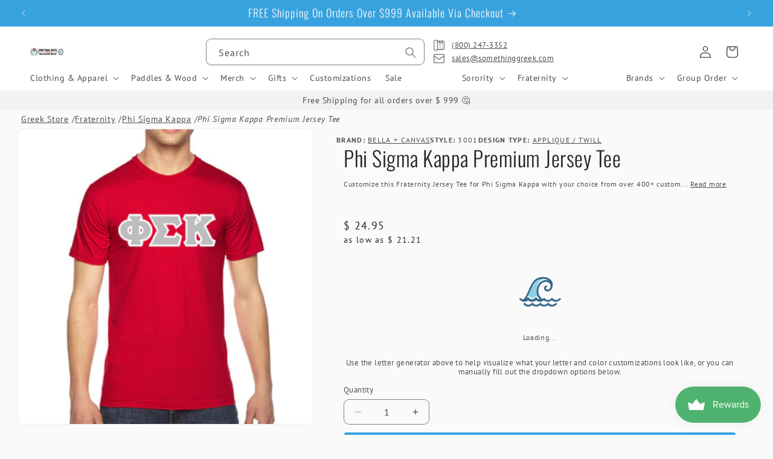

--- FILE ---
content_type: text/javascript
request_url: https://www.somethinggreek.com/cdn/shop/t/93/assets/constants.js?v=34188083032104964941747269779
body_size: -257
content:
const ON_CHANGE_DEBOUNCE_TIMER=300,PUB_SUB_EVENTS={cartUpdate:"cart-update",quantityUpdate:"quantity-update",optionValueSelectionChange:"option-value-selection-change",variantChange:"variant-change",cartError:"cart-error"},BOLD_HOOKER_CONSTANTS={swatch:{singleTransformSelectors:['[value="Pointed Maltese with Number"]','[value="Pointed Maltese with Scramble"]','[value="Rounded Maltese with Number"]','[value="Rounded Maltese with EMS Star of Life"]','[value="Engine"]','[value="Ladder"]','[value="Tower"]','[value="Rescue"]','[value="EMS Star of Life"]','[value="FD & EMS Rescue Squad"]','[value="1-Color Block Letters"]','[value="2-Color Block Letters"]','[value="Block Letter"]','[value="Beach Style"]','[value="Old Style"]','[value="Old English Letter"]','[value="Number Shield"]','[value="Gold"]'],styles:{text:"display: inline-block; padding-left: 1rem; padding-right: 1em;",graphic:"transition: background-color .3s ease; outline: 3px white solid; border-radius: 0.5rem; ",graphicRGB:"width: 72px; height: 35px; display: inline-block; vertical-align: text-bottom; background-size: cover;",graphicIMG:"width: 150px; height: 150px; background-size: contain; background-repeat: no-repeat; margin: 0 auto; display: block;"}}};
//# sourceMappingURL=/cdn/shop/t/93/assets/constants.js.map?v=34188083032104964941747269779
